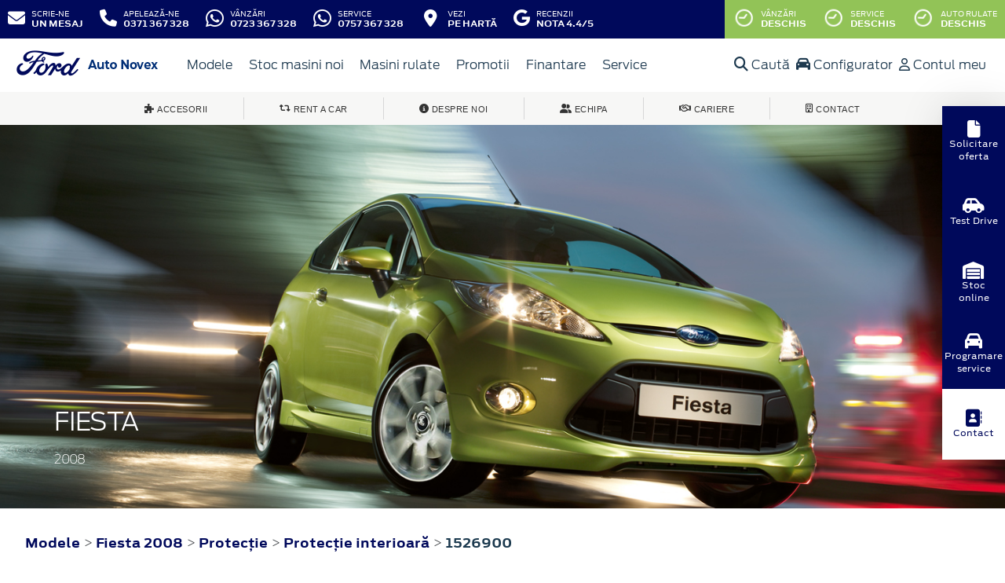

--- FILE ---
content_type: text/html; charset=UTF-8
request_url: https://www.fordbrasov.ro/accesorii/fiesta-2008/protectie/protectie-interioara/covorase-cauciuc-1526900
body_size: 14199
content:
<!doctype html>
<html lang="ro">
<head>
 <meta charset="utf-8">
<meta name="viewport" content="width=device-width, initial-scale=1">
<link rel="preconnect" href="https://cdn.workleto.com" />
<link rel="preconnect" href="https://usercontent.cdn.workleto.com" />
<link rel="preconnect" href="https://static.fordbrasov.ro/" />
<title>Covoraşe cauciuc faţă, negru pentru Fiesta 2008 - accesoriu original Ford | Ford Brasov Auto Novex</title>
<meta name="description" content="Va asteptam in reprezentanta Ford Brasov Auto Novex cu cele mai bune oferte Ford sau pentru servisarea profesionista a tuturor modelelor Ford">
<link rel="canonical" href="https://www.fordbrasov.ro/accesorii/fiesta-2008/protectie/protectie-interioara/covorase-cauciuc-1526900" />
<link href="https://cdn.workleto.com/web/packages/fontawesome/6.3.0/css/all.min.css" rel="stylesheet">
<!--<link rel="stylesheet" href="https://cdn.workleto.com/web/packages/bootstrap/5.3.2/css/bootstrap.min.css">-->
<link rel="stylesheet" href="https://cdn.workleto.com/web/packages/bootstrap/4.4.1/css/bootstrap.min.css">
<link rel="stylesheet" href="https://cdn.workleto.com/web/packages/owlcarousel/owl.carousel.min.css">
<link rel="stylesheet" href="https://cdn.workleto.com/web/packages/owlcarousel/owl.theme.default.min.css">
<link rel="stylesheet" href="https://cdn.workleto.com/web/packages/fancy-box/jquery.fancybox.min.css">
<link rel="stylesheet" href="https://static.fordbrasov.ro/template/fonts/stylesheet.min.css">
<link rel="stylesheet" href="https://static.fordbrasov.ro/template/css/style.min.css?v=23072024">
<link rel="shortcut icon" type="image/icon" href="https://www.fordbrasov.ro/favicon.ico" />
<link rel="icon" href="https://static.fordbrasov.ro/template/favicon/favicon_32.png" sizes="32x32" />
<link rel="icon" href="https://static.fordbrasov.ro/template/favicon/favicon_48.png" sizes="48x48" />
<link rel="icon" href="https://static.fordbrasov.ro/template/favicon/favicon_57.png" sizes="57x57" />
<link rel="icon" href="https://static.fordbrasov.ro/template/favicon/favicon_96.png" sizes="96x96" />
<link rel="icon" href="https://static.fordbrasov.ro/template/favicon/favicon_144.png" sizes="144x144" />
<meta property="og:title" content="Covoraşe cauciuc faţă, negru pentru Fiesta 2008 - accesoriu original Ford | Ford Brasov Auto Novex" />
<meta property="og:description" content="Va asteptam in reprezentanta Ford Brasov Auto Novex cu cele mai bune oferte Ford sau pentru servisarea profesionista a tuturor modelelor Ford" />
<meta property="og:type" content="website" /><script>
 !function(f,b,e,v,n,t,s)
 {if(f.fbq)return;n=f.fbq=function(){n.callMethod?
 n.callMethod.apply(n,arguments):n.queue.push(arguments)};
 if(!f._fbq)f._fbq=n;n.push=n;n.loaded=!0;n.version='2.0';
 n.queue=[];t=b.createElement(e);t.async=!0;
 t.src=v;s=b.getElementsByTagName(e)[0];
 s.parentNode.insertBefore(t,s)}(window, document,'script',
 'https://connect.facebook.net/en_US/fbevents.js');
 fbq('init', '259608165444040');
 fbq('track', 'PageView');
 </script>
 <noscript>
 <img alt="" height="1" width="1" style="display:none" src="https://www.facebook.com/tr?id=259608165444040&ev=PageView&noscript=1"/>
 </noscript>
<style>
 .sidebar {
 position: fixed;
 bottom: 0;
 left: auto;
 top: 50%;
 right: 0;
 transform: translate(0, -50%);
 height: -moz-fit-content;
 height: fit-content;
 z-index: 100;
 display: flex;
 flex-direction: column;
 align-items: center;
 box-shadow: 0 2px 13px 0 rgba(0, 0, 0, 0.04), 0 2px 55px 0 rgba(0, 0, 0, 0.13);
 }

 .sidebar .sidebar-item {
 background-color: #00095b;
 padding: 8px;
 width: 80px;
 height: 90px;
 }

 .sidebar .sidebar-item a {
 background-color: #00095b;
 color: #fff;
 text-decoration: none;
 display: flex;
 gap: 8px;
 justify-content: center;
 align-items: center;
 flex-direction: column;
 text-align: center;
 height: 100%;
 font-size: 11px;
 }

 .sidebar .sidebar-item a svg,
 .sidebar .sidebar-item a i {
 font-size: 22px;
 }

 .sidebar .sidebar-item a:hover {
 color: #00095b;
 }

 .sidebar .sidebar-item.locatie {
 background-color: #fff;
 }

 .sidebar .sidebar-item.locatie a {
 background-color: #fff;
 color: #00095b;
 }

 .sidebar .sidebar-item.locatie:hover {
 background-color: #00095b;
color: #fff
 }

 .sidebar .sidebar-item.locatie:hover a {
 color: #fff;
 background-color: #00095b;
 }

 .sidebar .sidebar-item.locatie:hover svg,
 .sidebar .sidebar-item.locatie:hover i {
 color: #fff;
 }

 .sidebar .sidebar-item:hover {
 background-color: #fff;
 }

 .sidebar .sidebar-item:hover a {
 background-color: #fff;
 color: #00095b;
 }

 .sidebar .sidebar-item:hover svg,
 .sidebar .sidebar-item:hover i {
 color: #00095b;
 }

 @media (max-width: 992px) {
 .sidebar {
 bottom: 0;
 left: 50%;
 right: auto;
 top: auto;
 transform: translate(-50%, 0);
 flex-direction: row;
 width: 100vw;
 }

 .sidebar .sidebar-item {
 width: 100%;
 height: 60px;
 }
 }

 @media (max-width: 576px) {
 .sidebar .sidebar-item a {
 gap: 4;
 font-size: 12px;
 line-height: 12px;
 }
 }
</style>
<script type="application/ld+json">
 {
 "@context": "https://schema.org",
 "@graph":[]
 }
 </script>
<style>
 .dropdown-submenu {
 position: relative;
 }
 .dropdown-submenu> a:after {
 content: ">";
 float: right;
 }
 .dropdown-submenu>.dropdown-menu {
 top: 0;
 left: 100%;
 margin-top: 0px;
 margin-left: 0px;
 }
 .dropdown-submenu:hover>.dropdown-menu {
 display: block;
 }
</style>
 <style>
 .path {
 border-bottom: 1px solid #cccccc;
 }
 .path a {
 color: #00095b;
 font-size: 1rem;
 font-family: Antenna, Arial, Helvetica, sans-serif;
 font-weight: 700;
 }
 h1 {
 color: #333333;
 font-size: 22px;
 margin: 0;
 font-weight: normal;
 font-family: 'FordAntennaLight', Arial, sans-serif;
 }
 .footnotes {
 padding: 0 30px;
 color: #616161;
 font-size: 10px;
 }
 .accessory-item {
 border: 1px solid transparent;
 padding-bottom: 2rem;
 padding-top: 2rem;
 }
 .accessory-item:hover {
 border: 1px solid #dbdbdb;
 }
 .accessory-price {
 white-space: nowrap;
 font-size: 34px;
 font-family: 'FordAntennaLight', Arial, sans-serif;
 color: #616161;
 }
 .accessory-part-no {
 font-size: 13px;
 font-family: 'FordAntennaLight', Arial, sans-serif;
 color: #616161;
 line-height: 1.42857143;
 }
 .accessory-desc {
 font-size: 13px;
 font-family: 'FordAntennaLight', Arial, sans-serif;
 color: #616161;
 }
 .carousel-control-next i,
 .carousel-control-prev i {
 color: #fff;
 font-size: 30px;
 background: #002e76;
 padding: 7px 13px;
 }
 </style>
 <style>
 .links a{
 color:#2d96cd;
 font-weight:200;
 }
 .change-tab.tab-active{
 border-bottom: 4px solid #1b394e;
 }
 .container.app-wrapper{
 border:0;
 }
 </style>
</head>
<body>
 <!-- Google tag (gtag.js) -->
<script async src="https://www.googletagmanager.com/gtag/js?id=G-JW5QLS01YQ"></script>
<script>
 window.dataLayer = window.dataLayer || [];
 function gtag(){dataLayer.push(arguments);}
 gtag('js', new Date());
 gtag('config', 'G-JW5QLS01YQ');
</script><div class="off-canvas-overlay"></div>
<div id="mainNavbar">
 <div class="container p-0 d-flex" id="navInfo" style="padding: 0.015rem 0.75rem;border:0">
 <div class="dropdown">
 <a class="navbar-toggler btn-func btn-mobile" type="button" data-toggle="collapse" data-target="#whatsapp-section" aria-expanded="false" aria-label="Toggle whatsapp section" style="border-radius: 0%;;">
 <div class="px-2 px-md-0">
 <i class="fab fa-whatsapp" style="font-size: 27px;"></i>
 </div>
 </a>
 <div id="whatsapp-section" class="dropdown-menu" style="background-color: #002e76; min-width: 170px;">
 <a href="https://api.whatsapp.com/send/?phone=%2B40723367328&text=Buna+ziua%2C+as+dori+sa+va+adresez+o+intrebare.&app_absent=0" target="_blank" rel="noopener noreferrer" class="d-flex btn-func">
 <div class="px-3 px-md-0">
 <i class="fab fa-whatsapp" style="font-size: 22px;"></i>
 </div>
 <div class="pl-2">
 <div class="action-title">Vânzări</div>
 <div class="action-value">0723 367 328</div>
 </div>
 </a>
 <a href="https://api.whatsapp.com/send/?phone=%2B40757367328&text=Buna+ziua.+As+dori+sa+va+adresez+o+intrebare.&app_absent=0" target="_blank" rel="noopener noreferrer" class="d-flex btn-func">
 <div class="px-3 px-md-0">
 <i class="fab fa-whatsapp" style="font-size: 22px;"></i>
 </div>
 <div class="pl-2">
 <div class="action-title">Service</div>
 <div class="action-value">0757 367 328</div>
 </div>
 </a>
 </div>
</div>
<a href="https://www.fordbrasov.ro/scrie-ne" class="d-flex btn-func">
 <div class="px-3 px-md-0">
 <i class="fa fa-envelope" style="font-size: 22px;"></i>
 </div>
 <div class="pl-2 action-panel">
 <div class="action-title">Scrie-ne</div>
 <div class="action-value">un Mesaj</div>
 </div>
</a>
<a href="tel:0371367328" class="d-flex btn-func">
 <div class="px-3 px-md-0">
 <i class="fa fa-phone" style="font-size: 22px;"></i>
 </div>
 <div class="pl-2 action-panel">
 <div class="action-title">Apelează-ne</div>
 <div class="action-value">0371 367 328</div>
 </div>
</a>
<a href="https://api.whatsapp.com/send/?phone=%2B40723367328&text=Buna+ziua%2C+as+dori+sa+va+adresez+o+intrebare.&app_absent=0" target="_blank" rel="noopener noreferrer" class="d-flex btn-func btn-not-mobile">
 <div class="px-3 px-md-0">
 <i class="fab fa-whatsapp" style="font-size: 26px;"></i>
 </div>
 <div class="pl-2 action-panel">
 <div class="action-title">Vânzări</div>
 <div class="action-value">0723 367 328</div>
 </div>
</a>

<a href="https://api.whatsapp.com/send/?phone=%2B40757367328&text=Buna+ziua.+As+dori+sa+va+adresez+o+intrebare.&app_absent=0" target="_blank" rel="noopener noreferrer" class="d-flex btn-func btn-not-mobile">
 <div class="px-3 px-md-0">
 <i class="fab fa-whatsapp" style="font-size: 26px;"></i>
 </div>
 <div class="pl-2 action-panel">
 <div class="action-title">Service</div>
 <div class="action-value">0757 367 328 </div>
 </div>
</a>

<a href="https://www.fordbrasov.ro/localizare" class="d-flex btn-func">
 <div class="px-3 px-md-0">
 <i class="fa fa-fw fa-map-marker-alt" style="font-size: 22px;"></i>
 </div>
 <div class="pl-2 action-panel">
 <div class="action-title">Vezi</div>
 <div class="action-value">pe Hartă</div>
 </div>
</a>

<a href="https://g.page/fordbrasov/review?rc" target="_blank" rel="noopener noreferrer" class="d-flex btn-func btn-not-mobile">
 <div class="px-3 px-md-0">
 <i class="fab fa-google" style="font-size: 22px;"></i>
 </div>
 <div class="pl-2 action-panel">
 <div class="action-title">Recenzii</div>
 <div class="action-value">Nota 4.4/5</div>
 </div>
</a>

<a href="https://www.fordbrasov.ro/program" class="d-flex btn-func btn-mobile" style="background:#9ec96a;" >
 <div class="px-3 px-md-0">
 <i class="fa fa-fw fa-clock" style="font-size: 22px;"></i>
 </div>
</a>
 <div class="dropdown dropdown-hover ml-auto d-flex btn-not-mobile">
 <a href="javascript:void(0);" class="d-flex d-lg-none btn-func" style="background:#9ec96a;" >
 <div>
 <i class="far fa-fw fa-clock fa-spin slow-spin" style="font-size: 22px;"></i>
 </div>
 <div class="pl-2 action-panel">
 <div class="action-title">Program</div>
 <div class="action-value">De lucru</div>
 </div>
 </a>
 
 
 <a href="javascript:void(0);" class="d-none d-lg-flex btn-func" style="background:#92c357;" >
 <div>
 <i class="far fa-fw fa-clock fa-spin slow-spin" style="font-size: 22px;"></i>
 </div>
 <div class="pl-2 action-panel">
 <div class="action-title">Vânzări</div>
 <div class="action-value">Deschis</div>
 </div>
 </a>
 
 
 <a href="javascript:void(0);" class="d-none d-lg-flex btn-func" style="background:#92c357;" >
 <div>
 <i class="far fa-fw fa-clock fa-spin slow-spin" style="font-size: 22px;"></i>
 </div>
 <div class="pl-2 action-panel">
 <div class="action-title">Service</div>
 <div class="action-value">Deschis</div>
 </div>
 </a>
 
 
 <a href="javascript:void(0);" class="d-none d-lg-flex btn-func" style="background:#92c357;" >
 <div>
 <i class="far fa-fw fa-clock fa-spin slow-spin" style="font-size: 22px;"></i>
 </div>
 <div class="pl-2 action-panel">
 <div class="action-title">Auto Rulate</div>
 <div class="action-value">Deschis</div>
 </div>
 </a>
 
 
 
 <div class="dropdown-menu dropdown-menu-right p-0" style="min-width:500px;width:auto;max-width: 600px;box-shadow: 0 3px 10px rgba(0,0,0,.45);">
 <div class="row no-gutters">
 <div class="col-md-7" style="border-right:1px solid #eee;">
 <div class="p-4 orar-panel-summary" style="max-height:350px;overflow-y:auto;padding:2rem;">
 
 
 
 <div>
 <div style="font-weight:600">Vânzări</div>
 <div style="font-size:0.7rem;">
 Acum este deschis!
 Programul de azi este pana la ora
 18:00.
 </div>
 <div style="font-size:0.7rem;">
 <a href="#" class="orar-btn-view" orar-section="1" style="color:#2d96cd;">
 Vezi programul de la vânzări <i class="fa fa-chevron-right"></i>
 </a>
 </div>
 </div>
 <hr>
 
 
 
 
 <div>
 <div style="font-weight:600">Service</div>
 <div style="font-size:0.7rem;">
 Acum este deschis!
 Programul de azi este pana la ora
 17:30.
 </div>
 <div style="font-size:0.7rem;">
 <a href="#" class="orar-btn-view" orar-section="3" style="color:#2d96cd;">
 Vezi programul de la service <i class="fa fa-chevron-right"></i>
 </a>
 </div>
 </div>
 <hr>
 
 
 
 
 <div>
 <div style="font-weight:600">Auto Rulate</div>
 <div style="font-size:0.7rem;">
 Acum este deschis!
 Programul de azi este pana la ora
 17:00.
 </div>
 <div style="font-size:0.7rem;">
 <a href="#" class="orar-btn-view" orar-section="2" style="color:#2d96cd;">
 Vezi programul de la auto rulate <i class="fa fa-chevron-right"></i>
 </a>
 </div>
 </div>
 <hr>
 
 
 
 
 <div>
 <div style="font-weight:600">Service Piese</div>
 <div style="font-size:0.7rem;">
 Acum este deschis!
 Programul de azi este pana la ora
 17:30.
 </div>
 <div style="font-size:0.7rem;">
 <a href="#" class="orar-btn-view" orar-section="4" style="color:#2d96cd;">
 Vezi programul de la service piese <i class="fa fa-chevron-right"></i>
 </a>
 </div>
 </div>
 <hr>
 
 
 
 
 <div>
 <div style="font-weight:600">Ford Asistenta12</div>
 <div style="font-size:0.7rem;">
 Acum este deschis!
 Programul de azi este pana la ora
 23:59.
 </div>
 <div style="font-size:0.7rem;">
 <a href="#" class="orar-btn-view" orar-section="5" style="color:#2d96cd;">
 Vezi programul de la ford asistenta12 <i class="fa fa-chevron-right"></i>
 </a>
 </div>
 </div>
 
 
 
 </div>
 
 <div class="orar-departament p-4" orar-section="1">
 <div style="font-weight:600">
 <a href="#" class="orar-btn-back btn btn-outline-primary" style="padding: 0.2rem 0.6rem;margin-right: 0.5rem;color:#00095b;">
 <i class="fa fa-chevron-left"></i>
 </a>
 Vânzări </div>
 <table class="table mt-3">
 <tr >
 <td style="padding:5px;font-size:0.85rem">
 Luni </td>
 <td style="padding:5px;font-size:0.85rem;font-weight:300">
 07:30 - 18:00 
 </td>
 </tr>
 <tr class="table-orar-selected" >
 <td style="padding:5px;font-size:0.85rem">
 Marți </td>
 <td style="padding:5px;font-size:0.85rem;font-weight:300">
 07:30 - 18:00 
 </td>
 </tr>
 <tr >
 <td style="padding:5px;font-size:0.85rem">
 Miercuri </td>
 <td style="padding:5px;font-size:0.85rem;font-weight:300">
 07:30 - 18:00 
 </td>
 </tr>
 <tr >
 <td style="padding:5px;font-size:0.85rem">
 Joi </td>
 <td style="padding:5px;font-size:0.85rem;font-weight:300">
 07:30 - 18:00 
 </td>
 </tr>
 <tr >
 <td style="padding:5px;font-size:0.85rem">
 Vineri </td>
 <td style="padding:5px;font-size:0.85rem;font-weight:300">
 07:30 - 18:00 
 </td>
 </tr>
 <tr >
 <td style="padding:5px;font-size:0.85rem">
 Sâmbătă </td>
 <td style="padding:5px;font-size:0.85rem;font-weight:300">
 08:00 - 13:00 
 </td>
 </tr>
 <tr >
 <td style="padding:5px;font-size:0.85rem">
 Duminică </td>
 <td style="padding:5px;font-size:0.85rem;font-weight:300">
 <em>închis</em>
 
 </td>
 </tr>
 
 </table>
 <a href="tel:0723367328"
 class="btn btn-outline-primary w-100 d-flex mb-3"
 style="padding: 0.4rem 0.5rem;margin-right: 0.5rem;align-items:center;text-align: left;color: #00095b;">
 <div style="margin-right: 0.5rem;">
 <i class="fa fa-fw fa-phone" style="font-size: 20px;"></i>
 </div>
 <div>
 <div style="text-transform:uppercase;font-size: 0.7rem;font-weight: 600;">Telefon</div>
 <div style="font-size: 0.6rem;">0723 367 328</div>
 </div>
 </a>
 
 <a href="mailto:vanzari@fordbrasov.ro"
 class="btn btn-outline-primary w-100 d-flex"
 style="padding: 0.4rem 0.5rem;margin-right: 0.5rem;align-items:center;text-align: left;color: #00095b;">
 <div style="margin-right: 0.5rem;">
 <i class="fa fa-fw fa-envelope" style="font-size: 20px;"></i>
 </div>
 <div>
 <div style="text-transform:uppercase;font-size: 0.7rem;font-weight: 600;">E-mail</div>
 <div style="font-size: 0.6rem;">vanzari@fordbrasov.ro</div>
 </div>
 </a>
 
 </div>
 
 <div class="orar-departament p-4" orar-section="3">
 <div style="font-weight:600">
 <a href="#" class="orar-btn-back btn btn-outline-primary" style="padding: 0.2rem 0.6rem;margin-right: 0.5rem;color:#00095b;">
 <i class="fa fa-chevron-left"></i>
 </a>
 Service </div>
 <table class="table mt-3">
 <tr >
 <td style="padding:5px;font-size:0.85rem">
 Luni </td>
 <td style="padding:5px;font-size:0.85rem;font-weight:300">
 07:30 - 17:30 
 </td>
 </tr>
 <tr class="table-orar-selected" >
 <td style="padding:5px;font-size:0.85rem">
 Marți </td>
 <td style="padding:5px;font-size:0.85rem;font-weight:300">
 07:30 - 17:30 
 </td>
 </tr>
 <tr >
 <td style="padding:5px;font-size:0.85rem">
 Miercuri </td>
 <td style="padding:5px;font-size:0.85rem;font-weight:300">
 07:30 - 17:30 
 </td>
 </tr>
 <tr >
 <td style="padding:5px;font-size:0.85rem">
 Joi </td>
 <td style="padding:5px;font-size:0.85rem;font-weight:300">
 07:30 - 17:30 
 </td>
 </tr>
 <tr >
 <td style="padding:5px;font-size:0.85rem">
 Vineri </td>
 <td style="padding:5px;font-size:0.85rem;font-weight:300">
 07:30 - 17:30 
 </td>
 </tr>
 <tr >
 <td style="padding:5px;font-size:0.85rem">
 Sâmbătă </td>
 <td style="padding:5px;font-size:0.85rem;font-weight:300">
 08:00 - 14:00 
 </td>
 </tr>
 <tr >
 <td style="padding:5px;font-size:0.85rem">
 Duminică </td>
 <td style="padding:5px;font-size:0.85rem;font-weight:300">
 <em>închis</em>
 
 </td>
 </tr>
 
 </table>
 <a href="tel:0757367328"
 class="btn btn-outline-primary w-100 d-flex mb-3"
 style="padding: 0.4rem 0.5rem;margin-right: 0.5rem;align-items:center;text-align: left;color: #00095b;">
 <div style="margin-right: 0.5rem;">
 <i class="fa fa-fw fa-phone" style="font-size: 20px;"></i>
 </div>
 <div>
 <div style="text-transform:uppercase;font-size: 0.7rem;font-weight: 600;">Telefon</div>
 <div style="font-size: 0.6rem;">0757 367 328</div>
 </div>
 </a>
 
 <a href="mailto:service@fordbrasov.ro"
 class="btn btn-outline-primary w-100 d-flex"
 style="padding: 0.4rem 0.5rem;margin-right: 0.5rem;align-items:center;text-align: left;color: #00095b;">
 <div style="margin-right: 0.5rem;">
 <i class="fa fa-fw fa-envelope" style="font-size: 20px;"></i>
 </div>
 <div>
 <div style="text-transform:uppercase;font-size: 0.7rem;font-weight: 600;">E-mail</div>
 <div style="font-size: 0.6rem;">service@fordbrasov.ro</div>
 </div>
 </a>
 
 </div>
 
 <div class="orar-departament p-4" orar-section="2">
 <div style="font-weight:600">
 <a href="#" class="orar-btn-back btn btn-outline-primary" style="padding: 0.2rem 0.6rem;margin-right: 0.5rem;color:#00095b;">
 <i class="fa fa-chevron-left"></i>
 </a>
 Auto Rulate </div>
 <table class="table mt-3">
 <tr >
 <td style="padding:5px;font-size:0.85rem">
 Luni </td>
 <td style="padding:5px;font-size:0.85rem;font-weight:300">
 08:00 - 17:00 
 </td>
 </tr>
 <tr class="table-orar-selected" >
 <td style="padding:5px;font-size:0.85rem">
 Marți </td>
 <td style="padding:5px;font-size:0.85rem;font-weight:300">
 08:00 - 17:00 
 </td>
 </tr>
 <tr >
 <td style="padding:5px;font-size:0.85rem">
 Miercuri </td>
 <td style="padding:5px;font-size:0.85rem;font-weight:300">
 08:00 - 17:00 
 </td>
 </tr>
 <tr >
 <td style="padding:5px;font-size:0.85rem">
 Joi </td>
 <td style="padding:5px;font-size:0.85rem;font-weight:300">
 08:00 - 17:00 
 </td>
 </tr>
 <tr >
 <td style="padding:5px;font-size:0.85rem">
 Vineri </td>
 <td style="padding:5px;font-size:0.85rem;font-weight:300">
 08:00 - 17:00 
 </td>
 </tr>
 <tr >
 <td style="padding:5px;font-size:0.85rem">
 Sâmbătă </td>
 <td style="padding:5px;font-size:0.85rem;font-weight:300">
 08:00 - 14:00 
 </td>
 </tr>
 <tr >
 <td style="padding:5px;font-size:0.85rem">
 Duminică </td>
 <td style="padding:5px;font-size:0.85rem;font-weight:300">
 <em>închis</em>
 
 </td>
 </tr>
 
 </table>
 <a href="tel:0752197723"
 class="btn btn-outline-primary w-100 d-flex mb-3"
 style="padding: 0.4rem 0.5rem;margin-right: 0.5rem;align-items:center;text-align: left;color: #00095b;">
 <div style="margin-right: 0.5rem;">
 <i class="fa fa-fw fa-phone" style="font-size: 20px;"></i>
 </div>
 <div>
 <div style="text-transform:uppercase;font-size: 0.7rem;font-weight: 600;">Telefon</div>
 <div style="font-size: 0.6rem;">0752 197 723</div>
 </div>
 </a>
 
 <a href="mailto:rulate@fordbrasov.ro"
 class="btn btn-outline-primary w-100 d-flex"
 style="padding: 0.4rem 0.5rem;margin-right: 0.5rem;align-items:center;text-align: left;color: #00095b;">
 <div style="margin-right: 0.5rem;">
 <i class="fa fa-fw fa-envelope" style="font-size: 20px;"></i>
 </div>
 <div>
 <div style="text-transform:uppercase;font-size: 0.7rem;font-weight: 600;">E-mail</div>
 <div style="font-size: 0.6rem;">rulate@fordbrasov.ro</div>
 </div>
 </a>
 
 </div>
 
 <div class="orar-departament p-4" orar-section="4">
 <div style="font-weight:600">
 <a href="#" class="orar-btn-back btn btn-outline-primary" style="padding: 0.2rem 0.6rem;margin-right: 0.5rem;color:#00095b;">
 <i class="fa fa-chevron-left"></i>
 </a>
 Service Piese </div>
 <table class="table mt-3">
 <tr >
 <td style="padding:5px;font-size:0.85rem">
 Luni </td>
 <td style="padding:5px;font-size:0.85rem;font-weight:300">
 07:30 - 17:30 
 </td>
 </tr>
 <tr class="table-orar-selected" >
 <td style="padding:5px;font-size:0.85rem">
 Marți </td>
 <td style="padding:5px;font-size:0.85rem;font-weight:300">
 07:30 - 17:30 
 </td>
 </tr>
 <tr >
 <td style="padding:5px;font-size:0.85rem">
 Miercuri </td>
 <td style="padding:5px;font-size:0.85rem;font-weight:300">
 07:30 - 17:30 
 </td>
 </tr>
 <tr >
 <td style="padding:5px;font-size:0.85rem">
 Joi </td>
 <td style="padding:5px;font-size:0.85rem;font-weight:300">
 07:30 - 17:30 
 </td>
 </tr>
 <tr >
 <td style="padding:5px;font-size:0.85rem">
 Vineri </td>
 <td style="padding:5px;font-size:0.85rem;font-weight:300">
 07:30 - 17:30 
 </td>
 </tr>
 <tr >
 <td style="padding:5px;font-size:0.85rem">
 Sâmbătă </td>
 <td style="padding:5px;font-size:0.85rem;font-weight:300">
 08:00 - 14:00 
 </td>
 </tr>
 <tr >
 <td style="padding:5px;font-size:0.85rem">
 Duminică </td>
 <td style="padding:5px;font-size:0.85rem;font-weight:300">
 <em>închis</em>
 
 </td>
 </tr>
 
 </table>
 <a href="tel:0757108705"
 class="btn btn-outline-primary w-100 d-flex mb-3"
 style="padding: 0.4rem 0.5rem;margin-right: 0.5rem;align-items:center;text-align: left;color: #00095b;">
 <div style="margin-right: 0.5rem;">
 <i class="fa fa-fw fa-phone" style="font-size: 20px;"></i>
 </div>
 <div>
 <div style="text-transform:uppercase;font-size: 0.7rem;font-weight: 600;">Telefon</div>
 <div style="font-size: 0.6rem;">0757 108 705</div>
 </div>
 </a>
 
 <a href="mailto:piese@fordbrasov.ro"
 class="btn btn-outline-primary w-100 d-flex"
 style="padding: 0.4rem 0.5rem;margin-right: 0.5rem;align-items:center;text-align: left;color: #00095b;">
 <div style="margin-right: 0.5rem;">
 <i class="fa fa-fw fa-envelope" style="font-size: 20px;"></i>
 </div>
 <div>
 <div style="text-transform:uppercase;font-size: 0.7rem;font-weight: 600;">E-mail</div>
 <div style="font-size: 0.6rem;">piese@fordbrasov.ro</div>
 </div>
 </a>
 
 </div>
 
 <div class="orar-departament p-4" orar-section="5">
 <div style="font-weight:600">
 <a href="#" class="orar-btn-back btn btn-outline-primary" style="padding: 0.2rem 0.6rem;margin-right: 0.5rem;color:#00095b;">
 <i class="fa fa-chevron-left"></i>
 </a>
 Ford Asistenta12 </div>
 <table class="table mt-3">
 <tr >
 <td style="padding:5px;font-size:0.85rem">
 Luni </td>
 <td style="padding:5px;font-size:0.85rem;font-weight:300">
 00:00 - 23:59 
 </td>
 </tr>
 <tr class="table-orar-selected" >
 <td style="padding:5px;font-size:0.85rem">
 Marți </td>
 <td style="padding:5px;font-size:0.85rem;font-weight:300">
 00:00 - 23:59 
 </td>
 </tr>
 <tr >
 <td style="padding:5px;font-size:0.85rem">
 Miercuri </td>
 <td style="padding:5px;font-size:0.85rem;font-weight:300">
 00:00 - 23:59 
 </td>
 </tr>
 <tr >
 <td style="padding:5px;font-size:0.85rem">
 Joi </td>
 <td style="padding:5px;font-size:0.85rem;font-weight:300">
 00:00 - 23:59 
 </td>
 </tr>
 <tr >
 <td style="padding:5px;font-size:0.85rem">
 Vineri </td>
 <td style="padding:5px;font-size:0.85rem;font-weight:300">
 00:00 - 23:59 
 </td>
 </tr>
 <tr >
 <td style="padding:5px;font-size:0.85rem">
 Sâmbătă </td>
 <td style="padding:5px;font-size:0.85rem;font-weight:300">
 00:00 - 23:59 
 </td>
 </tr>
 <tr >
 <td style="padding:5px;font-size:0.85rem">
 Duminică </td>
 <td style="padding:5px;font-size:0.85rem;font-weight:300">
 00:00 - 23:59 
 </td>
 </tr>
 
 </table>
 <a href="tel:0213001261"
 class="btn btn-outline-primary w-100 d-flex mb-3"
 style="padding: 0.4rem 0.5rem;margin-right: 0.5rem;align-items:center;text-align: left;color: #00095b;">
 <div style="margin-right: 0.5rem;">
 <i class="fa fa-fw fa-phone" style="font-size: 20px;"></i>
 </div>
 <div>
 <div style="text-transform:uppercase;font-size: 0.7rem;font-weight: 600;">Telefon</div>
 <div style="font-size: 0.6rem;">021 300 1261</div>
 </div>
 </a>
 
 
 </div>
 
 </div>
 <div class="col-md-5 text-center" style="background: #fcfdff;">
 <div class="p-3">
 <canvas id="clock-analog" width="120" height="120"></canvas>
 <div id="clock-text" style="color: #0276b3;font-weight: 600;"></div>
 <div id="clock-date" style="font-size: 0.75rem;margin-top: 5px;"></div>
 </div>
 </div>
 </div>
 </div>
</div>
</div> <nav class="container navbar navbar-expand-lg navbar-light">
 <div class="d-flex align-items-center">
 <div>
 <a href="https://www.fordbrasov.ro"
 >
 <img alt="logo ford" src="https://static.fordbrasov.ro/template/img/logo-ford.png">
 </a>
 </div>
 <div class="dealer-name ml-1">
 <a href="https://www.fordbrasov.ro" class="navbar-brand d-flex">
 <img alt="logo fordbrasov" src="https://static.fordbrasov.ro/logo/logo-fordbrasov.png" style="max-height:52px;max-width: 160px;"> </a>
 </div>
</div>
 <div class="d-flex">
 <a href="https://www.fordbrasov.ro/search" style="color: #00095b;padding: 0.56rem 1rem;border-radius: 30px;" class="d-lg-none">
 <i class="fa fa-search" style="vertical-align:middle;"></i>
 <span class="d-none d-sm-inline-block" style="font-size:14px;text-transform:uppercase;vertical-align:middle;">Caută</span>
 </a>
 <button id="btn_open_mobile_menu" style="color: #00095b;padding: 0.56rem 1rem;border-radius: 30px;" class="navbar-toggler" type="button" data-toggle="collapse" data-target="#mobile_navbar" aria-controls="mobile_navbar" aria-expanded="false" aria-label="Toggle navigation">
 <i class="fa fa-bars" style="vertical-align:middle;"></i>
 <span class="d-none d-sm-inline-block" style="font-size:14px;text-transform:uppercase;vertical-align:middle;">Meniu</span>
 </button>
</div>
<div class="collapse navbar-collapse" id="navbarNav">
 <ul class="navbar-nav mr-auto mr-auto">
 
 <li class="nav-item dropdown dropdown-hover">
 
 <a class="nav-link dropdown-toggle"
 href="/modele"
 target="" >
 <i class=''></i> Modele </a>
 
 <ul class="dropdown-menu">
 
 <li class="">
 
 <a class="dropdown-item" href="/autoturisme"
 target="" >
 Autoturisme </a>
 
 
 </li>
 
 <li class="">
 
 <a class="dropdown-item" href="/comerciale"
 target="" >
 Comerciale & Pick Up-uri </a>
 
 
 </li>
 
 </ul>
 
 </li>
 <li class="nav-item ">
 
 <a class="nav-link "
 href="/stoc?stare=new"
 target="" >
 <i class=''></i> Stoc masini noi </a>
 
 </li>
 <li class="nav-item ">
 
 <a class="nav-link "
 href="/stoc?stare=sh"
 target="" >
 Masini rulate </a>
 
 </li>
 <li class="nav-item ">
 
 <a class="nav-link "
 href="/oferte-si-promotii"
 target="" >
 Promotii </a>
 
 </li>
 <li class="nav-item dropdown dropdown-hover">
 
 <a class="nav-link dropdown-toggle"
 href="https://www.fordbrasov.ro/finantare"
 target="" >
 Finantare </a>
 
 <ul class="dropdown-menu">
 
 <li class="">
 
 <a class="dropdown-item" href="https://www.fordbrasov.ro/finantare/persoane-fizice-sters"
 target="" >
 Persoane fizice </a>
 
 
 </li>
 
 <li class="">
 
 <a class="dropdown-item" href="https://www.fordbrasov.ro/finantare/persoane-juridice-old"
 target="" >
 Persoane juridice </a>
 
 
 </li>
 
 </ul>
 
 </li>
 <li class="nav-item dropdown dropdown-hover">
 
 <a class="nav-link dropdown-toggle"
 href="/service"
 target="" >
 Service </a>
 
 <ul class="dropdown-menu">
 
 <li class="">
 
 <a class="dropdown-item" href="https://www.ford.ro/suport/programare-service-online?&dc=13200"
 target="" >
 Programare Service </a>
 
 
 </li>
 
 <li class="">
 
 <a class="dropdown-item" href="https://www.ford.ro/suport/calculator-operatiuni-serviceeRJutdybRt_KNjeYJgPOz&__tn__=-UK*F"
 target="_blank" >
 Calculator operatiuni service </a>
 
 
 </li>
 
 <li class="">
 
 <a class="dropdown-item" href="https://www.fordbrasov.ro/service/intretinere-si-reparatii"
 target="" >
 Intretinere si Reparatii </a>
 
 
 </li>
 
 <li class="">
 
 <a class="dropdown-item" href="https://www.fordbrasov.ro/service/tarife-manopera"
 target="" >
 Tarife manopera </a>
 
 
 </li>
 
 <li class="">
 
 <a class="dropdown-item" href="https://www.fordbrasov.ro/service/garantii-asistenta-si-pachete-de-revizii"
 target="" >
 Garantii, asistenta si pachete de revizii </a>
 
 
 </li>
 
 </ul>
 
 </li>
 </ul>
 <div class="navbar-nav nav-actions scr-not-tablet">
 <a class="nav-link pr-2" href="https://www.fordbrasov.ro/search">
 <i class="fas fa-search" style="font-size: 18px;"></i> Caută
 </a>

 <a class="nav-link pr-2" href="https://www.fordbrasov.ro/configurator">
 <i class="fas fa-car" style="font-size: 18px;"></i> Configurator
 </a>
 
 
 <a class="nav-link pr-2" href="https://www.fordbrasov.ro/contul-meu/login">
 <i class="far fa-user"></i> Contul meu
 </a>

 
</div>
</div>
</nav>
<div class="container d-flex justify-content-center" id="secondaryMenu">
 <a class="nav-link-secondary"
 href="/accesorii"
 >
 <i class="fas fa-puzzle-piece" style="font-size: 12px;"></i> <span style="vertical-align: middle;">Accesorii</span>
 </a>
 <a class="nav-link-secondary"
 href="https://rent.fordbrasov.ro/"
 target='_blank'>
 <i class="fas fa-retweet" style="font-size: 12px;"></i> <span style="vertical-align: middle;">Rent a Car</span>
 </a>
 <a class="nav-link-secondary"
 href="https://www.fordbrasov.ro/companie"
 >
 <i class="fas fa-info-circle" style="font-size: 12px;"></i> <span style="vertical-align: middle;">Despre noi</span>
 </a>
 <a class="nav-link-secondary"
 href="https://www.fordbrasov.ro/companie/echipa"
 >
 <i class="fas fa-user-friends" style="font-size: 12px;"></i> <span style="vertical-align: middle;">Echipa</span>
 </a>
 <a class="nav-link-secondary"
 href="https://www.fordbrasov.ro/companie/cariere"
 >
 <i class="far fa-handshake" style="font-size: 12px;"></i> <span style="vertical-align: middle;">Cariere</span>
 </a>
 <a class="nav-link-secondary"
 href="https://www.fordbrasov.ro/contact"
 >
 <i class="far fa-building" style="font-size: 12px;"></i> <span style="vertical-align: middle;">Contact</span>
 </a>
 
</div></div>
<div id="mobile_navbar" class="off-canvas pb-5">
 <div class="menu-page">
 <div class="page-header">
 <div class="header-button close_mobile_navbar">
 <i class="fa fa-times"></i>
 </div>
 <div class="header-title">
 Meniu
 </div>
 </div>
 
 <div class="d-flex flex-column">
 
 <div class="menu-entry">
 <a href="/modele" target=""
 class="menu-link has-sub">
 Modele 
 <i class="fa fa-chevron-right"></i>
 </a>
 <div class="entry-sub">
 
 <div class="menu-entry">
 <a href="/autoturisme" target=""
 class="menu-link ">
 Autoturisme 
 </a>
 
 </div>
 
 <div class="menu-entry">
 <a href="/comerciale" target=""
 class="menu-link ">
 Comerciale & Pick Up-uri 
 </a>
 
 </div>
 
 <div class="menu-entry">
 <a href="/configurator" target=""
 class="menu-link ">
 Configurator <i class=''></i>
 </a>
 
 </div>
 </div>
 
 </div>
 
 <div class="menu-entry">
 <a href="https://www.fordbrasov.ro/oferte-si-promotii" target=""
 class="menu-link ">
 Promotii 
 </a>
 
 </div>
 
 <div class="menu-entry">
 <a href="/stoc?stare=new" target=""
 class="menu-link has-sub">
 Stoc masini noi <i class=''></i>
 <i class="fa fa-chevron-right"></i>
 </a>
 <div class="entry-sub">
 
 <div class="menu-entry">
 <a href="/stoc?stare=new&type=autoturisme" target=""
 class="menu-link ">
 Autoturisme 
 </a>
 
 </div>
 
 <div class="menu-entry">
 <a href="/stoc?stare=new&type=comerciale" target=""
 class="menu-link ">
 Comerciale & Pick Up-uri <i class=''></i>
 </a>
 
 </div>
 </div>
 
 </div>
 
 <div class="menu-entry">
 <a href="https://www.fordbrasov.ro/promotie-kuga" target=""
 class="menu-link has-sub">
 Auto Rulate 
 <i class="fa fa-chevron-right"></i>
 </a>
 <div class="entry-sub">
 
 <div class="menu-entry">
 <a href="/stoc?stare=sh&type=autoturisme" target=""
 class="menu-link ">
 Autoturisme 
 </a>
 
 </div>
 
 <div class="menu-entry">
 <a href="/stoc?stare=sh&type=comerciale" target=""
 class="menu-link ">
 Comerciale & Pick Up-uri <i class=''></i>
 </a>
 
 </div>
 </div>
 
 </div>
 
 <div class="menu-entry">
 <a href="https://www.fordbrasov.ro/service" target=""
 class="menu-link has-sub">
 Service 
 <i class="fa fa-chevron-right"></i>
 </a>
 <div class="entry-sub">
 
 <div class="menu-entry">
 <a href="https://www.ford.ro/suport/programare-service-online?&dc=13200" target="_blank"
 class="menu-link ">
 Programare Service 
 </a>
 
 </div>
 
 <div class="menu-entry">
 <a href="https://www.fordbrasov.ro/service/intretinere-si-reparatii" target=""
 class="menu-link ">
 Intretinere si Reparatii 
 </a>
 
 </div>
 
 <div class="menu-entry">
 <a href="https://www.fordbrasov.ro/service/tarife-manopera" target=""
 class="menu-link ">
 Tarife manopera 
 </a>
 
 </div>
 
 <div class="menu-entry">
 <a href="https://www.fordbrasov.ro/service/garantii-asistenta-si-pachete-de-revizii" target=""
 class="menu-link ">
 Garantii, asistenta si pachete de revizii 
 </a>
 
 </div>
 
 <div class="menu-entry">
 <a href="https://www.fordbrasov.ro/fordpass-connect-old" target=""
 class="menu-link ">
 Aplicatia FordPass <i class=''></i>
 </a>
 
 </div>
 </div>
 
 </div>
 
 <div class="menu-entry">
 <a href="/accesorii" target=""
 class="menu-link ">
 Accesorii 
 </a>
 
 </div>
 
 <div class="menu-entry">
 <a href="https://rent.fordbrasov.ro/" target=""
 class="menu-link ">
 Rent a Car 
 </a>
 
 </div>
 
 <div class="menu-entry">
 <a href="https://www.fordbrasov.ro/companie" target=""
 class="menu-link has-sub">
 Compania 
 <i class="fa fa-chevron-right"></i>
 </a>
 <div class="entry-sub">
 
 <div class="menu-entry">
 <a href="https://www.fordbrasov.ro/noutati" target=""
 class="menu-link ">
 Noutăți 
 </a>
 
 </div>
 
 <div class="menu-entry">
 <a href="https://www.fordbrasov.ro/companie" target=""
 class="menu-link ">
 Prezentare 
 </a>
 
 </div>
 
 <div class="menu-entry">
 <a href="https://www.fordbrasov.ro/companie/cariere" target=""
 class="menu-link ">
 Cariere 
 </a>
 
 </div>
 </div>
 
 </div>
 
 <div class="menu-entry">
 <a href="https://www.fordbrasov.ro/contact" target=""
 class="menu-link ">
 Contact <i class=''></i>
 </a>
 
 </div>
 
 <div class="menu-entry">
 <a href="https://www.fordbrasov.ro/companie/echipa" target=""
 class="menu-link ">
 Echipa <i class=''></i>
 </a>
 
 </div>
 
 </div>
 <div class="px-3">
 </div>
 </div>
</div> 
 <div class="container p-0 app-wrapper" style="font-size: 18px;letter-spacing: normal;">
 <div class="container pt-0 pb-0 app-wrapper" style="font-size: 18px;letter-spacing: normal;padding: 3rem 0;">
 <div class="container p-0" style="position:relative;">
 <img alt="B299" class="w-100" src="https://www.accesorii-ford.ro/Content/Images/Cars/Banner/B299.jpg" style="min-height:110px;">
 <div style="position: absolute;color: #fff;left: 0;right: 0;bottom: 0;margin: 0;padding: 30px 69.2px;">
 <h1 style="font-size: 2rem;font-weight: 200;color:#fff;"> <strong>Fiesta</strong> </h1>
 <h2 style="font-size: 1rem;font-weight: 200;color:#fff;"> 2008 </h2>
 </div>
 </div>
 <div class="container p-3">
 <div style="background:#fff;">
 <div style="padding:1rem;">
 <div class="path pb-3">
 <a href="https://www.fordbrasov.ro/accesorii">Modele</a> &gt;
 <a href="https://www.fordbrasov.ro/accesorii/fiesta-2008">Fiesta 2008</a>
 &gt;
 <a href="https://www.fordbrasov.ro/accesorii/fiesta-2008/protectie">
 Protecţie </a>
 &gt;
 <a href="https://www.fordbrasov.ro/accesorii/fiesta-2008/protectie/protectie-interioara">
 Protecţie interioară </a>
 &gt;
 <a href="https://www.fordbrasov.ro/accesorii/fiesta-2008/protectie/protectie-interioara/covorase-cauciuc-1526900" style="color:#1b394e">1526900</a>
 </div>
 <div class="border-bottom pt-3 pb-3" style="font-size: 13px;">
 Covoraşele din cauciuc originale Ford sunt personalizate astfel încât să se potrivească perfect în autovehiculul dvs. Materialul elastic realizat din cauciuc sintetic protejează în mod eficient interiorul împotriva murdăriei şi umezelii. </div>
 
 <div class="row pt-3 pb-5 justify-content-center">
 <div class="col-lg-4 p-3 col-md-8">
 <div id="item_carousel" class="carousel slide h-auto" data-ride="carousel">
 <!-- Indicators -->
 <ul class="carousel-indicators">
 <li data-target="#item_carousel" data-slide-to="0" class="active"></li>
 </ul>
 <!-- The slideshow -->
 <div class="carousel-inner text-center h-auto">
 <div class="carousel-item text-center active">
 <a href="https://euaccessories.blob.core.windows.net/ford-acc-assets/ImageLibrary/SK000127/140115-Floormats-1526900-15508_037.jpg" data-fancybox="images">
 <img alt="140115 Floormats 1526900 15508_037" src="https://euaccessories.blob.core.windows.net/ford-acc-assets/ImageLibrary/SK000127/140115-Floormats-1526900-15508_037.jpg" class="w-100 h-auto">
 </a>
 </div>
 </div>
 
 </div>
 </div>
 <div class="col-lg-8 p-3 col-md-12">
 <div class="row pb-3">
 <div class="col-md-8">
 <h1>Covoraşe cauciuc faţă, negru pentru Ford Fiesta 2008</h1>
 <div class="accessory-part-no mt-2">
 1526900 </div>
 </div>
 <div class="col-md-4 text-left text-md-right accessory-price">
 &euro; 58,35 </div>
 </div>
 <div>
 <div class="pb-3 accessory-desc">
 <div>
 
 
 Conturate, set de 2 bucăţi, cu logo-ul Fiesta
 
 </div>
 
 <div class="mt-3"><p>Covorașele Ford din cauciuc reprezintă soluția de protecție ideală pentru spațiul pentru picioare și mocheta din interiorul vehiculului dvs.:</p>
<ul>
<li>Proiectate pentru potrivire exactă și funcționare perfectă.</li>
<li>Armonizare perfectă cu designul interior al autovehiculului dvs.</li>
<li>Prezintă margini ridicate care contribuie la evitarea scurgerilor, și o suprafață antialunecare.</li>
<li>Ușor de instalat, de îndepărtat și de curățat.</li>
<li>Cu siglă specifică vehiculului și cu dispozitive de fixare pentru siguranță suplimentară împotriva deplasării.</li>
<li>Fabricate din elastomer termoplastic (TPE) durabil.</li>
<li>Inodore, grad foarte redus de aburire și fără substanțe nocive, precum PVC-ul.</li>
<li>Personalizare și dezvoltare bazate pe CAD.</li>
<li>Management al calității certificat ISO 9001.</li><li>Ford recomandă clienților să utilizeze numai covorașele Ford din cauciuc originale - pe cele proiectate, construite și testate în conformitate cu cerințele specifice Ford pentru:</li><li>Aburire (nivelul de condens pe geamuri sau pe ornamentele interioare).</li>
<li>Împiedică dezvoltarea mirosurilor neplăcute.</li>
<li>Inflamabilitate (în conformitate cu standardele ISO 3795).</li>
<li>Rezistență la decolorare.</li>
<li>Rezistență la uzură împotriva agățării și abraziunii.</li>
<li>Rezistență la temperaturi scăzute și ridicate (de la aprox. -30 °C până la +80 °C).</li>
<li>Beneficiază de garanție FORD.</li>
</ul></div>
 
 </div>
 <div class="mb-3" style="font-size:13px;">
 
 <div>
 Detalii compatibilitati: Până la 22/02/2011 </div>
 
 </div>
 <button class="btn btn-primary px-3 request_acc_offer">
 <i class="fa fa-chevron-right"></i> Solicita oferta accesoriu
 </button>
 </div>
 </div>
 </div>
 
 <div>
 <div class="row" style="font-size:13px; color:#00095b;">
 <div class="col-md-12 pt-3 pb-5">
 <h4>Accesorii evidențiate</h4>
 </div>
 <div class="col-md-2 accessory-item">
 <div class="mb-3 text-center">
 <a href="https://www.fordbrasov.ro/accesorii/fiesta-2008/protectie/protectie-interioara/covorase-cauciuc-1526902">
 <img alt="1526902_ANG_039" src="https://euaccessories.blob.core.windows.net/ford-acc-assets/ImageLibrary/SK013348/1526902_ANG_039.jpg" class="w-100" style="max-width:110px;">
 </a>
 </div>
 <div class="car-title" style="border-bottom:1px solid #ebebeb;padding-bottom:0.4rem;margin-bottom:0.4rem;">
 <a href="https://www.fordbrasov.ro/accesorii/fiesta-2008/protectie/protectie-interioara/covorase-cauciuc-1526902">
 Covoraşe cauciuc spate, negre </a>
 </div>
 <div class="align-items-center">
 <a href="https://www.fordbrasov.ro/accesorii/fiesta-2008/protectie/protectie-interioara/covorase-cauciuc-1526902" class="btn w-100 mt-2">
 Vizualizați detalii <i class="fas fa-chevron-right"></i>
 </a>
 </div>
 </div>
 <div class="col-md-2 accessory-item">
 <div class="mb-3 text-center">
 <a href="https://www.fordbrasov.ro/accesorii/fiesta-2008/protectie/protectie-interioara/covorase-premium-velur-2401518">
 <img alt="140115 Floormats 1739225 15422_highres_039" src="https://euaccessories.blob.core.windows.net/ford-acc-assets/ImageLibrary/SK002748/140115-Floormats-1739225-15422_highres_039.jpg" class="w-100" style="max-width:110px;">
 </a>
 </div>
 <div class="car-title" style="border-bottom:1px solid #ebebeb;padding-bottom:0.4rem;margin-bottom:0.4rem;">
 <a href="https://www.fordbrasov.ro/accesorii/fiesta-2008/protectie/protectie-interioara/covorase-premium-velur-2401518">
 Covoraşe premium, velur spate, negre </a>
 </div>
 <div class="align-items-center">
 <a href="https://www.fordbrasov.ro/accesorii/fiesta-2008/protectie/protectie-interioara/covorase-premium-velur-2401518" class="btn w-100 mt-2">
 Vizualizați detalii <i class="fas fa-chevron-right"></i>
 </a>
 </div>
 </div>
 <div class="col-md-2 accessory-item">
 <div class="mb-3 text-center">
 <a href="https://www.fordbrasov.ro/accesorii/fiesta-2008/protectie/protectie-interioara/covorase-mocheta-standard-1526897">
 <img alt="130108_Matte_1784387_29_RGB_039" src="https://euaccessories.blob.core.windows.net/ford-acc-assets/ImageLibrary/SK003221/130108_Matte_1784387_29_RGB_039.jpg" class="w-100" style="max-width:110px;">
 </a>
 </div>
 <div class="car-title" style="border-bottom:1px solid #ebebeb;padding-bottom:0.4rem;margin-bottom:0.4rem;">
 <a href="https://www.fordbrasov.ro/accesorii/fiesta-2008/protectie/protectie-interioara/covorase-mocheta-standard-1526897">
 Covoraşe, mochetă standard faţă şi spate, culoare neagră </a>
 </div>
 <div class="align-items-center">
 <a href="https://www.fordbrasov.ro/accesorii/fiesta-2008/protectie/protectie-interioara/covorase-mocheta-standard-1526897" class="btn w-100 mt-2">
 Vizualizați detalii <i class="fas fa-chevron-right"></i>
 </a>
 </div>
 </div>
 <div class="col-md-2 accessory-item">
 <div class="mb-3 text-center">
 <a href="https://www.fordbrasov.ro/accesorii/fiesta-2008/protectie/protectie-interioara/covorase-mocheta-standard-1947555">
 <img alt="130108_Matte_1784387_29_RGB_039" src="https://euaccessories.blob.core.windows.net/ford-acc-assets/ImageLibrary/SK003221/130108_Matte_1784387_29_RGB_039.jpg" class="w-100" style="max-width:110px;">
 </a>
 </div>
 <div class="car-title" style="border-bottom:1px solid #ebebeb;padding-bottom:0.4rem;margin-bottom:0.4rem;">
 <a href="https://www.fordbrasov.ro/accesorii/fiesta-2008/protectie/protectie-interioara/covorase-mocheta-standard-1947555">
 Covoraşe, mochetă standard faţă şi spate, culoare neagră </a>
 </div>
 <div class="align-items-center">
 <a href="https://www.fordbrasov.ro/accesorii/fiesta-2008/protectie/protectie-interioara/covorase-mocheta-standard-1947555" class="btn w-100 mt-2">
 Vizualizați detalii <i class="fas fa-chevron-right"></i>
 </a>
 </div>
 </div>
 <div class="col-md-2 accessory-item">
 <div class="mb-3 text-center">
 <a href="https://www.fordbrasov.ro/accesorii/fiesta-2008/protectie/protectie-interioara/covorase-cauciuc-1945495">
 <img alt="1945495_ANG_039" src="https://euaccessories.blob.core.windows.net/ford-acc-assets/ImageLibrary/SK018032/1945495_ANG_039.jpg" class="w-100" style="max-width:110px;">
 </a>
 </div>
 <div class="car-title" style="border-bottom:1px solid #ebebeb;padding-bottom:0.4rem;margin-bottom:0.4rem;">
 <a href="https://www.fordbrasov.ro/accesorii/fiesta-2008/protectie/protectie-interioara/covorase-cauciuc-1945495">
 Covoraşe cauciuc faţă, negre </a>
 </div>
 <div class="align-items-center">
 <a href="https://www.fordbrasov.ro/accesorii/fiesta-2008/protectie/protectie-interioara/covorase-cauciuc-1945495" class="btn w-100 mt-2">
 Vizualizați detalii <i class="fas fa-chevron-right"></i>
 </a>
 </div>
 </div>
 <div class="col-md-2 accessory-item">
 <div class="mb-3 text-center">
 <a href="https://www.fordbrasov.ro/accesorii/fiesta-2008/protectie/protectie-interioara/husa-scaun-2578783">
 <img alt="220131 S Max 2578783 14132_039" src="https://euaccessories.blob.core.windows.net/ford-acc-assets/ImageLibrary/SK014570/220131-S-Max-2578783-14132_039.jpg" class="w-100" style="max-width:110px;">
 </a>
 </div>
 <div class="car-title" style="border-bottom:1px solid #ebebeb;padding-bottom:0.4rem;margin-bottom:0.4rem;">
 <a href="https://www.fordbrasov.ro/accesorii/fiesta-2008/protectie/protectie-interioara/husa-scaun-2578783">
 ACTIVline* Husă scaun , pentru orice scaun simplu, material de culoare neagră </a>
 </div>
 <div class="align-items-center">
 <a href="https://www.fordbrasov.ro/accesorii/fiesta-2008/protectie/protectie-interioara/husa-scaun-2578783" class="btn w-100 mt-2">
 Vizualizați detalii <i class="fas fa-chevron-right"></i>
 </a>
 </div>
 </div>
 
 </div>
 </div>
 
 </div>
 </div>
 </div>
 <div class="container py-5 px-3" style="background:#f7f7f7">
 <div class="footnotes">
 <p>*Preţ recomandat de vânzare, TVA inclus. Oferta este valabilă în limita stocului disponibil.</p>
 <p>*Accesoriile identificate sunt accesorii alese cu grijă de la furnizori terți și pot avea diferite condiții de garanție, iar detaliile acestora pot fi obținute de la dealerul dvs. Ford. Denumirea Bluetooth® și logourile sunt proprietatea Bluetooth SIG, Inc. și orice utilizare a unor astfel de mărci de către compania Ford Motor Company se face sub licență. Denumirea iPhone/iPod și logourile sunt proprietatea Apple Inc. Celelalte mărci și denumiri comerciale sunt deținute de respectivii proprietari.</p>
 </div>
 </div>
</div>
<div class="modal fade" id="accrequestoffer" tabindex="-1" role="dialog" aria-hidden="true">
 <div class="modal-dialog modal-dialog-centered modal-lg" role="document">
 <div class="modal-content">
 <div class="modal-header">
 <h5 class="modal-title">Solicitare oferta si informatii suplimentare</h5>
 <button type="button" class="close" data-dismiss="modal" aria-label="Close">
 <span aria-hidden="true">&times;</span>
 </button>
 </div>
 <div class="modal-body">
 <form id="aplica-job" enctype="multipart/form-data">
 <div class="row">
 <div class="col-md-6" style="padding: 0rem 2rem;">
 <div class="form-group">
 <label for="fieldNume">*Nume:</label>
 <input type="text" id="fieldNume" class="form-control input-ford" placeholder="Nume" required>
 </div>
 </div>
 <div class="col-md-6" style="padding: 0rem 2rem;">
 <div class="form-group">
 <label for="fieldPrenume">*Prenume:</label>
 <input type="text" id="fieldPrenume" class="form-control input-ford" placeholder="Prenume" required>
 </div>
 </div>
 </div>
 <div class="row">
 <div class="col-md-6" style="padding: 0rem 2rem;">
 <div class="form-group" style="padding-top: 1rem;">
 <label for="fieldPhone">*Telefonul:</label>
 <input type="number" id="fieldPhone" class="form-control input-ford" placeholder="Număr de telefon" required>
 </div>
 </div>
 <div class="col-md-6" style="padding: 0rem 2rem;">
 <div class="form-group" style="padding-top: 1rem;">
 <label for="fieldEmail">*Adresa de e-mail:</label>
 <input type="email" id="fieldEmail" class="form-control input-ford" placeholder="E-mail" required>
 </div>
 </div>
 </div>
 <div class="row">
 <div class="col-md-12" style="padding: 0rem 2rem;">
 <div class="form-group" style="padding-top: 1rem;">
 <label for="fieldMesaj">Mesaj / Informatii suplimentare</label>
 <textarea id="fieldMesaj" class="form-control input-ford" placeholder="(optional)"></textarea>
 </div>
 </div>
 </div>
 <div class="form-group" style="padding: 0.5rem 1rem; font-size:0.8rem;">
 <div class="custom-control custom-checkbox py-1">
 <input type="checkbox" class="custom-control-input" id="checkBoxSO" required>
 <label class="custom-control-label" for="checkBoxSO">
 Am citit si sunt de acord cu 
 <a href="https://www.fordbrasov.ro/termeni-si-conditii" style="color: inherit; text-decoration: underline;">Termenii și Condițiile site-ului</a> 
 si cu 
 <a href="https://www.fordbrasov.ro/politica-de-confidentialitate" style="color: inherit; text-decoration: underline;">Politica de Confidențialitate</a> 
 </label>
 </div>
 </div>
 <div class="modal-footer">
 <button type="button" class="btn btn-outline-primary px-3" data-dismiss="modal">Anulează</button>
 <button type="button" id="btnSend" class="btn btn-primary px-3"><i class="fa fa-check"></i> Trimite solicitarea</button>
 </div>
 </form>
 </div>
 </div>
 </div>
</div> 
 </div>
 <footer>
 <div class="container px-5 py-5" style="background:#f9f9f9;color:#00095b;">
 <div class="row">
 
 
 
 
 
 <div class="col-sm-6 col-md-4 col-lg-3 col-xl py-3">
 
 <div class="mb-2" style="font-size: .875rem;font-weight: 600;line-height: 21px;text-transform: uppercase;">
 Modele noi </div>
 
 
 
 
 <div style="">
 <a href="/autoturisme"
 class="footer-menu-item"
 >
 Autoturisme </a>
 </div>
 
 
 
 
 
 
 <div style="">
 <a href="/comerciale"
 class="footer-menu-item"
 >
 Comerciale & Pick Up-uri </a>
 </div>
 
 
 
 
 
 
 </div>
 
 <hr class="w-100 clearfix d-md-none">
 
 
 <div class="col-sm-6 col-md-4 col-lg-3 col-xl py-3">
 
 <div class="mb-2" style="font-size: .875rem;font-weight: 600;line-height: 21px;text-transform: uppercase;">
 Link-uri Rapide </div>
 
 
 
 
 <div style="">
 <a href="https://www.fordbrasov.ro/oferte-si-promotii"
 class="footer-menu-item"
 >
 Promotii </a>
 </div>
 
 
 
 
 
 
 <div style="">
 <a href="/configurator"
 class="footer-menu-item"
 >
 Configurator </a>
 </div>
 
 
 
 
 
 
 <div style="">
 <a href="/stoc"
 class="footer-menu-item"
 >
 Stoc </a>
 </div>
 
 
 
 
 
 
 <div style="">
 <a href="https://www.fordbrasov.ro/scrie-ne"
 class="footer-menu-item"
 >
 Scrie-ne un mesaj </a>
 </div>
 
 
 
 
 
 
 <div style="">
 <a href="https://www.fordbrasov.ro/contact"
 class="footer-menu-item"
 >
 Contact </a>
 </div>
 
 
 
 
 
 
 <div style="">
 <a href="https://www.fordbrasov.ro/livrare-la-domiciliu"
 class="footer-menu-item"
 >
 Livrare la domiciliu </a>
 </div>
 
 
 
 
 
 
 </div>
 
 <hr class="w-100 clearfix d-md-none">
 
 
 <div class="col-sm-6 col-md-4 col-lg-3 col-xl py-3">
 
 <div class="mb-2" style="font-size: .875rem;font-weight: 600;line-height: 21px;text-transform: uppercase;">
 Finantare </div>
 
 
 
 
 <div style="">
 <a href="/finantare/persoane-fizice"
 class="footer-menu-item"
 >
 Persoane fizice </a>
 </div>
 
 
 
 
 
 
 <div style="">
 <a href="/finantare/persoane-juridice"
 class="footer-menu-item"
 >
 Persoane juridice </a>
 </div>
 
 
 
 
 
 
 </div>
 
 <hr class="w-100 clearfix d-md-none">
 
 
 <div class="col-sm-6 col-md-4 col-lg-3 col-xl py-3">
 
 <div class="mb-2" style="font-size: .875rem;font-weight: 600;line-height: 21px;text-transform: uppercase;">
 Service </div>
 
 
 
 
 <div style="">
 <a href="https://www.fordbrasov.ro/service/garantii-asistenta-si-pachete-de-revizii"
 class="footer-menu-item"
 >
 Garantii si revizii </a>
 </div>
 
 
 
 
 
 
 <div style="">
 <a href="/accesorii"
 class="footer-menu-item"
 >
 Accesorii </a>
 </div>
 
 
 
 
 
 
 <div style="">
 <a href="https://www.fordbrasov.ro/rechemari-in-service"
 class="footer-menu-item"
 >
 Rechemari in service </a>
 </div>
 
 
 
 
 
 
 <div style="">
 <a href="/fordpass-connect"
 class="footer-menu-item"
 >
 FordPass Connect </a>
 </div>
 
 
 
 
 
 
 </div>
 
 <hr class="w-100 clearfix d-md-none">
 
 
 <div class="col-sm-6 col-md-4 col-lg-3 col-xl py-3">
 
 <div class="mb-2" style="font-size: .875rem;font-weight: 600;line-height: 21px;text-transform: uppercase;">
 Lumea Ford </div>
 
 
 
 
 <div style="">
 <a href="https://www.fordbrasov.ro/noutati"
 class="footer-menu-item"
 >
 Noutati </a>
 </div>
 
 
 
 
 
 
 <div style="">
 <a href="https://www.fordbrasov.ro/istoria-ford"
 class="footer-menu-item"
 >
 Istoria Ford </a>
 </div>
 
 
 
 
 
 
 <div style="">
 <a href="https://www.fordbrasov.ro/mediu-inconjurator"
 class="footer-menu-item"
 >
 Mediu inconjurator </a>
 </div>
 
 
 
 
 
 
 </div>
 
 <hr class="w-100 clearfix d-md-none">
 
 
 
 </div>
</div>
 <div class="container" style="border-color:#1b394e;background:#1b394e;color:#fff;padding: 1.5625rem 3rem;">
 <div class="d-flex flex-column flex-md-row justify-content-between align-items-center">
 <div class="d-flex align-items-center">

 <div class="mr-3 d-none d-lg-block" style="margin-right:1.5625rem;font-size: 1rem;line-height: 3.125rem;font-weight:300;font-family: Antenna,Arial,Helvetica,sans-serif;">
 Urmărește-ne
 </div>
 <div style="margin-right:0.25rem">
 <a href="https://www.facebook.com/fordbrasov/" class="footer-social" target="_blank">
 <img alt="facebook" src="https://static.fordbrasov.ro/template/social/facebook.png">
 </a>
 </div>
 
 <div style="margin-right:0.25rem">
 <a href="https://www.youtube.com/channel/UCSzzBMnrqH6wy_t7os_oBBw" class="footer-social" target="_blank">
 <img alt="youtube" src="https://static.fordbrasov.ro/template/social/youtube.png">
 </a>
 </div>
 
 <div style="margin-right:0.25rem">
 <a href="https://www.instagram.com/fordbrasov/" class="footer-social" target="_blank">
 <img alt="instagram" src="https://static.fordbrasov.ro/template/social/instagram.png">
 </a>
 </div>
 
 <div style="margin-right:0.25rem">
 <a href="https://www.linkedin.com/company/auto-novex/" class="footer-social" target="_blank">
 <img alt="linkedin" src="https://static.fordbrasov.ro/template/social/linkedin.png">
 </a>
 </div>
 
 <div style="margin-right:0.25rem">
 <a href="https://www.tiktok.com/@fordbrasov.ro" class="footer-social" target="_blank" style="color: #fff;font-size: 22px;width: 40px;height: 40px;display: flex;align-items: center;justify-content: center;background: #000;">
 <i class="fa-brands fa-tiktok"></i>
 </a>
 </div>
 </div>
 <div class="mt-5 mt-md-0" style="font-size:12px;max-width:400px;">

 
 <div >

 <div class="d-flex flex-column flex-sm-row align-items-center">
 <div class="mr-3">
 <a href="https://www.fordbrasov.ro/recenzii" style="color:#e8e8e8;">
 <div class="text-center" style="font-size: 1.1rem;">
 </div>
 <div class="text-center">
 <span class="text-nowrap pr-1">
 <i class="fas fa-star" style="color:#ffba01;"></i> <i class="fas fa-star" style="color:#ffba01;"></i> <i class="fas fa-star" style="color:#ffba01;"></i> <i class="fas fa-star" style="color:#ffba01;"></i> <i class="fas fa-star-half-alt" style="color:#ffba01;"></i> </span>
 <span>4.6</span>
 </div>
 <div>
 Vezi cele 25 de recenzii
 </div>

 </a>
 </div>
 <div class="mt-3 mt-sm-0">
 <a href="https://www.fordbrasov.ro/recenzii">
 <img alt="cvp" src="https://static.fordbrasov.ro//uploads/img/cvp.png" class="w-100" style="max-width:200px;" />
 </a>
 </div>
 </div>
 
 </div>

 </div>
 </div>
</div>
 <div class="container pr-5 pl-5 pt-4 pb-4" style="background:#fff">
 <div class="row align-items-center">
 <div class="col-md-8">
 <div class="d-md-flex flex-wrap">
 <div class="footer-link text-center pb-2 pb-md-0">
 <a href="https://www.fordbrasov.ro">
 © 2026 Ford Brasov Auto Novex </a>
 </div>
 <div class="footer-link text-center">
 <a href="https://www.fordbrasov.ro/termeni-si-conditii" >
 Termeni si conditii </a>
 </div>
 <div class="footer-link text-center">
 <a href="https://www.fordbrasov.ro/politica-de-confidentialitate" >
 Confidentialitate </a>
 </div>
 <div class="footer-link text-center">
 <a href="https://www.fordbrasov.ro/politica-cookies" >
 Politica cookies </a>
 </div>
 <div class="footer-link text-center">
 <a href="https://anpc.ro/" >
 ANPC </a>
 </div>
 
 </div>
 <div class="text-center text-md-left pt-2 pt-md-0 pb-2 pb-md-0">
 <a href="https://www.workleto.com" target="_blank" style="color:#00095b;font-size: .7rem;line-height: 2em;">
 platformă dezvoltată de Workleto
 </a>
 </div>
 </div>
 <div class="col-md-4 d-flex align-items-center justify-content-center justify-content-md-end">
 <div>
 <a href="https://www.ford.ro/" target="_blank">
 <img alt="logo ford" src="https://static.fordbrasov.ro/template/img/logo-ford.png">
 </a>
 </div>
 <div class="dealer-name ml-1">
 <a href="https://www.fordbrasov.ro" class="navbar-brand d-flex">
 <img alt="logo fordbrasov" src="https://static.fordbrasov.ro/logo/logo-fordbrasov.png" style="max-height:52px;max-width: 160px;"> </a>
 </div>
 </div>
 </div>
</div>
</footer>
<script src="https://cdn.workleto.com/web/packages/jquery/jquery-3.4.1.min.js"></script>
<script src="https://cdn.workleto.com/web/packages/popper/popper.min.js"></script>
<script src="https://cdn.workleto.com/web/packages/bootstrap/4.4.1/js/bootstrap.min.js"></script>
<script src="https://cdn.workleto.com/web/packages/owlcarousel/owl.carousel.min.js"></script>
<script src="https://cdn.workleto.com/web/packages/fancy-box/jquery.fancybox.min.js"></script>
<script type="text/javascript">
 $('.dropdown-toggle').dropdown();
 $(".dropdown-hover")
 .mouseover(function() {
 $(this).addClass('show').attr('aria-expanded', "true");
 $(this).find('.dropdown-menu:first').addClass('show');
 })
 .mouseout(function() {
 $(this).removeClass('show').attr('aria-expanded', "false");
 $(this).find('.dropdown-menu:first').removeClass('show');
 });
 $('.navbar ul.navbar-nav > .dropdown > a[href]').click(function() {
 if (this.href != '')
 location.href = this.href;
 });
 // mentinem tot timpul content-ul sub bara de header
 $(".app-wrapper").css("margin-top", $("#mainNavbar").outerHeight() + "px");
 $(window).resize(function() {
 $(".app-wrapper").css("margin-top", $("#mainNavbar").outerHeight() + "px");
 });
 function replaceUrlParam(paramName, paramValue, url) {
 if (url === undefined)
 url = window.location.href;
 if (paramValue == null) {
 paramValue = '';
 }
 var pattern = new RegExp('\\b(' + paramName + '=).*?(&|#|$)');
 if (url.search(pattern) >= 0) {
 return url.replace(pattern, '$1' + paramValue + '$2');
 }
 url = url.replace(/[?#]$/, '');
 return url + (url.indexOf('?') > 0 ? '&' : '?') + paramName + '=' + paramValue;
 }
 let orarPreserveScroll = null;
 $(".orar-btn-view").click(function(e) {
 e.preventDefault();
 if ($(this).attr("orar-preserver-scroll") == 'true') {
 orarPreserveScroll = $(window).scrollTop();
 let goScroll = $(".app-wrapper div:first-child").height();
 $(window).scrollTop(goScroll);
 } else {
 orarPreserveScroll = null;
 }
 let orarSection = $(this).attr("orar-section");
 $(".orar-panel-summary").hide();
 $(".orar-departament[orar-section='" + orarSection + "']").show();
 });
 $(".orar-btn-back").click(function(e) {
 e.preventDefault();
 if (orarPreserveScroll !== null) {
 $(window).scrollTop(orarPreserveScroll);
 orarPreserveScroll = null;
 }
 $(".orar-departament").hide();
 $(".orar-panel-summary").show();
 });
 jQuery.event.special.touchstart = {
 setup: function(_, ns, handle) {
 this.addEventListener("touchstart", handle, {
 passive: true
 });
 }
 };
 $(document).on('mouseup touchend', function(event) {
 var offCanvas = $('.off-canvas');
 if (!offCanvas.is(event.target) && offCanvas.has(event.target).length === 0) {
 $('body').removeClass('off-canvas-active');
 }
 });
 $("#btn_open_mobile_menu").on("click", function(e) {
 e.preventDefault();
 e.stopPropagation();
 $('body').toggleClass('off-canvas-active');
 });
 $(".close_mobile_navbar").on("click", function(e) {
 e.preventDefault();
 e.stopPropagation();
 $('body').removeClass('off-canvas-active');
 });
 $("#mobile_navbar").on("click", ".close_mobile_navbar_page", function(e) {
 $(this).parent().parent().remove();
 if ($('#mobile_navbar .menu-page').length == 1) {
 $('#mobile_navbar .menu-page').removeClass("hide");
 } else {
 $('#mobile_navbar .menu-page:last').removeClass("hide");
 }
 });
 $("#mobile_navbar").on("click", "a.menu-link", function(e) {
 e.preventDefault();
 if (!$(this).hasClass("has-sub")) {
 window.location.href = $(this).attr("href");
 return;
 }
 $("#mobile_navbar .menu-page").addClass("hide");
 let contentLinks = $(this).parent().find(".entry-sub").html();
 let contentTitle = $(this).text();
 let contentPage = '<div class="page-header">\
 <div class="header-button close_mobile_navbar_page">\
 <i class="fa fa-chevron-left"></i>\
 </div>\
 <div class="header-title">\
 ' + contentTitle + '\
 </div>\
 </div>\
 <div class="d-flex flex-column">' + contentLinks + '</div>';
 $("<div class='menu-page'>" + contentPage + "</div>").appendTo("#mobile_navbar");
 });
 $(".change-tab").click(function(e){
 e.preventDefault();
 if( $(this).attr("tabname") !== undefined ){
 let tabName = $(this).attr("tabname");
 let tabLink = $(this).attr("href");
 $(".change-tab[tabname='"+tabName+"']").removeClass("tab-active");
 $(".change-tab[type='button'][tabname='"+tabName+"'][href='"+tabLink+"']").addClass("tab-active");
 $(".tab-content[tabname='"+tabName+"']").removeClass("tab-active");
 $(".tab-content[tabname='"+tabName+"'][section='"+tabLink+"']").addClass("tab-active");
 } else {
 $(".change-tab").removeClass("tab-active");
 $(".change-tab[type='button'][href='"+$(this).attr("href")+"']").addClass("tab-active");
 $(".tab-content").removeClass("tab-active");
 $(".tab-content[section='"+$(this).attr("href")+"']").addClass("tab-active");
 }
 });
</script>
<script>
 function validareNume(id) {
 $(id).removeClass('is-valid is-invalid');
 let regex = /^[a-zA-Z\s-]*$/;
 let val = $(id).val().trim().replace(/\s\s+/g, ' ');
 if (val.length < 3 || regex.test(val) == false) {
 $(id).addClass('is-invalid');
 return false;
 }
 $(id).addClass('is-valid');
 return true;
 }
 function validarePrenume(id) {
 $(id).removeClass('is-valid is-invalid');
 let regex = /^[a-zA-Z\s-]*$/;
 let val = $(id).val().trim().replace(/\s\s+/g, ' ');
 if (val.length < 3 || regex.test(val) == false) {
 $(id).addClass('is-invalid');
 return false;
 }
 $(id).addClass('is-valid');
 return true;
 }
 function validareEmail(id) {
 $(id).removeClass('is-valid is-invalid');
 let regex = /^([a-zA-Z0-9_.+-])+\@(([a-zA-Z0-9-])+\.)+([a-zA-Z0-9]{2,4})+$/;
 let val = $(id).val().trim().replace(/\s\s+/g, ' ');
 if (val != '') {
 if (val == false) {
 $(id).addClass('is-invalid');
 return false;
 }
 $(id).addClass('is-valid');
 return true;
 }
 }
 function validareTelefon(id) {
 $(id).removeClass('is-valid is-invalid');
 let regex = /^[0-9.\s+,-]{4,20}$/;
 let val = $(id).val();
 if (regex.test(val) == false) {
 $(id).addClass('is-invalid');
 return false;
 }
 $(id).addClass('is-valid');
 return true;
 }
 function validareCheckbox(id) {
 $(id).removeClass('is-valid is-invalid');
 if ($(id).prop("checked") == false) {
 $(id).addClass('is-invalid');
 return false;
 }
 $(id).addClass('is-valid');
 return true;
 }
 $("#fieldNume").change(function(e) {
 validareNume("#fieldNume");
 });
 $("#fieldPrenume").change(function(e) {
 validarePrenume("#fieldPrenume");
 });
 $("#fieldEmail").change(function(e) {
 validareEmail("#fieldEmail");
 });
 $("#fieldPhone").change(function(e) {
 validareTelefon("#fieldPhone");
 });
 $("#checkBoxSO").change(function(e) {
 validareCheckbox("#checkBoxSO");
 });
 let btnPushedSO = false;
 $("#btnSend").click(function(e) {
 e.preventDefault();
 if (btnPushedSO)
 return false;
 btnPushedSO = true;
 $("div.form-error").remove();
 // preluam datele din form
 let fieldNameOferta = $("#fieldNume").val();
 let fieldPrenumeOferta = $("#fieldPrenume").val();
 let fieldEmailOferta = $("#fieldEmail").val();
 let fieldPhoneOferta = $("#fieldPhone").val();
 let fieldMesajOferta = $("#fieldMesaj").val();
 let fieldLink = location.href;
 let fieldAcccesoriu = $("h1").text();
 // validari input
 let errDetected = false;
 if (validareNume("#fieldNume") == false)
 errDetected = true;
 if (validarePrenume("#fieldPrenume") == false)
 errDetected = true;
 if (validareEmail("#fieldEmail") == false)
 errDetected = true;
 if (validareTelefon("#fieldPhone") == false)
 errDetected = true;
 if (validareCheckbox("#checkBoxSO") == false)
 errDetected = true;
 if (errDetected == false) {
 $("#btnSend").html("<i class='fa fa-spin fa-spinner'></i> Se trimite");
 // trimitem
 $.post("https://www.fordbrasov.ro/forms/send", {
 form_name: 'ford-solicitare-oferta-accesoriu',
 current_url: fieldLink,
 fields: {
 client_last_name: fieldNameOferta,
 client_first_name: fieldPrenumeOferta,
 client_email: fieldEmailOferta,
 client_phone: fieldPhoneOferta,
 accesoriu: fieldAcccesoriu,
 message: fieldMesajOferta
 }
 }, function(response) {
 if ( response.status == 'success' ) {
 // resetam inputul din formular
 $("#formular-solicitare-oferta").trigger('reset');
 // eliminam tipul de valididate al campurilor
 $(".form-control, .custom-control-input").removeClass('is-valid is-invalid');
 window.location.href = "https://www.fordbrasov.ro/formular-trimis-cu-succes?url=" + window.location;
 } else {
 alert("S-a intampinat o eroare: " + response.message);
 btnPushedSO = false;
 }
 }).fail(function(xhr) {
 alert(xhr.responseJSON.message);
 btnPushedSO = false;
 });
 } else {
 btnPushedSO = false;
 }
 });
</script>
<script>
 $(".request_acc_offer").click(function(e){
 $("#accrequestoffer").modal("show");
 });
</script>
<script>
 function drawClock() {
 drawFace(ctx, radius);
 drawNumbers(ctx, radius);
 drawTime(ctx, radius);
 }
 function drawFace(ctx, radius) {
 var grad;
 ctx.beginPath();
 ctx.arc(0, 0, radius, 0, 2 * Math.PI);
 ctx.fillStyle = 'white';
 ctx.fill();
 grad = ctx.createRadialGradient(0, 0, radius, 0, 0, radius * 1.08);
 grad.addColorStop(0, '#0276b3');
 ctx.strokeStyle = grad;
 ctx.lineWidth = radius * 0.03;
 ctx.stroke();
 ctx.beginPath();
 ctx.fillStyle = '#0276b3';
 ctx.fill();
 }
 function drawNumbers(ctx, radius) {
 var ang;
 var num;
 ctx.font = radius * 0.20 + "px arial";
 ctx.textBaseline = "middle";
 ctx.textAlign = "center";
 for (num = 1; num < 13; num++) {
 ang = num * Math.PI / 6;
 ctx.rotate(ang);
 ctx.translate(0, -radius * 0.85);
 ctx.rotate(-ang);
 ctx.fillText(num.toString(), 0, 0);
 ctx.rotate(ang);
 ctx.translate(0, radius * 0.85);
 ctx.rotate(-ang);
 }
 }
 function drawTime(ctx, radius) {
 var now = new Date();
 var hour = now.getHours();
 var minute = now.getMinutes();
 var second = now.getSeconds();
 var month = now.getMonth();
 var day = now.getDate();
 var year = now.getFullYear();
 var dayWeek = now.getDay();
 var listDays = ['Duminică', 'Luni', 'Marți', 'Miercuri', 'Joi', 'Vineri', 'Sâmbătă'];
 var listMonths = ['Ianuarie', 'Februarie', 'Martie', 'Aprilie', 'Mai', 'Iunie',
 'Iulie', 'August', 'Septembrie', 'Octombrie', 'Noiembrie', 'Decembrie'
 ];
 var composeTime = (hour.toString().length < 2 ? '0' : '') + hour + ':' +
 (minute.toString().length < 2 ? '0' : '') + minute + ':' +
 (second.toString().length < 2 ? '0' : '') + second;
 var composeDate = listDays[dayWeek] + '<br>' + day + ' ' + listMonths[month] + ' ' + year;
 // hour
 hour = hour % 12;
 hour = (hour * Math.PI / 6) +
 (minute * Math.PI / (6 * 60)) +
 (second * Math.PI / (360 * 60));
 drawHand(ctx, hour, radius * 0.5, radius * 0.07);
 // minute
 minute = (minute * Math.PI / 30) + (second * Math.PI / (30 * 60));
 drawHand(ctx, minute, radius * 0.7, radius * 0.07);
 // second
 second = (second * Math.PI / 30);
 drawHand(ctx, second, radius * 0.75, radius * 0.02);
 $("#clock-text").html(composeTime);
 $("#clock-date").html(composeDate);
 }
 function drawHand(ctx, pos, length, width) {
 ctx.beginPath();
 ctx.lineWidth = width;
 ctx.lineCap = "round";
 ctx.moveTo(0, 0);
 ctx.rotate(pos);
 ctx.lineTo(0, -length);
 ctx.stroke();
 ctx.rotate(-pos);
 }
 let canvas = document.getElementById("clock-analog");
 let ctx = canvas.getContext("2d");
 let radius = canvas.height / 2;
 ctx.translate(radius, radius);
 radius = radius * 0.90;
 drawClock();
 setInterval(drawClock, 1000);
</script>
<section class="sidebar">
 <div class="sidebar-item">
 <a href="https://www.fordbrasov.ro/cerere-oferta-masina-noua">
 <i class="fa-solid fa-file"></i>
 <span>Solicitare oferta</span>
 </a>
 </div>
 <div class="sidebar-item">
 <a href="https://www.fordbrasov.ro/programare-test-drive">
 <i class="fa-solid fa-car-side"></i>
 <span>Test Drive</span>
 </a>
 </div>
 <div class="sidebar-item">
 <a href="https://www.fordbrasov.ro/stoc">
 <i class="fa-solid fa-warehouse"></i>
 <span>Stoc online</span>
 </a>
 </div>
 <div class="sidebar-item">
 <a href="https://www.fordbrasov.ro/service/programare-service-auto">
 <i class="fa-solid fa-car"></i>
 <span>Programare service</span>
 </a>
 </div>
 <div class="sidebar-item locatie">
 <a href="https://www.fordbrasov.ro/contact">
 <i class="fa-solid fa-address-book"></i>
 <span>Contact</span>
 </a>
 </div>
</section>

<!-- Global site tag (gtag.js) - Google Ads: 815979408 --> 
<script async src="https://www.googletagmanager.com/gtag/js?id=AW-815979408"></script> <script> window.dataLayer = window.dataLayer || []; function gtag(){dataLayer.push(arguments);} gtag('js', new Date()); gtag('config', 'AW-815979408'); </script>

<!-- Event snippet for Apeluri din site conversion page In your html page, add the snippet and call gtag_report_conversion when someone clicks on the chosen link or button. --> <script> function gtag_report_conversion(url) { var callback = function () { if (typeof(url) != 'undefined') { window.location = url; } }; gtag('event', 'conversion', { 'send_to': 'AW-815979408/fuS2CMnyhJECEJC3i4UD', 'event_callback': callback }); return false; } </script> 
<script>
$("a").click(function(e){
 var link = $(this).attr("href");
 var phone = '';
 if( link.substring(0, 14) == "https://wa.me/" ) {
 phone = 'whats:'+link.substring(14);
 } else if( link.substring(0, 4) == "tel:" ){
 phone = link;
 } else if( link.substring(0, 51) == "https://api.whatsapp.com/send/?phone=%2B40745345959" ){
 phone = 'whats:40745345959';
 } else if( link.substring(0, 51) == "https://api.whatsapp.com/send/?phone=%2B40757367328" ){
 phone = 'whats:40757367328';
 }

 if(phone != '') gtag_report_conversion(phone);
});
</script>

<!-- LinkedIn -->
<script type="text/javascript">
_linkedin_partner_id = "1923004";
window._linkedin_data_partner_ids = window._linkedin_data_partner_ids || [];
window._linkedin_data_partner_ids.push(_linkedin_partner_id);
</script><script type="text/javascript">
(function(l) {
if (!l){window.lintrk = function(a,b){window.lintrk.q.push([a,b])};
window.lintrk.q=[]}
var s = document.getElementsByTagName("script")[0];
var b = document.createElement("script");
b.type = "text/javascript";b.async = true;
b.src = "https://snap.licdn.com/li.lms-analytics/insight.min.js";
s.parentNode.insertBefore(b, s);})(window.lintrk);
</script> 
</body>
</html>